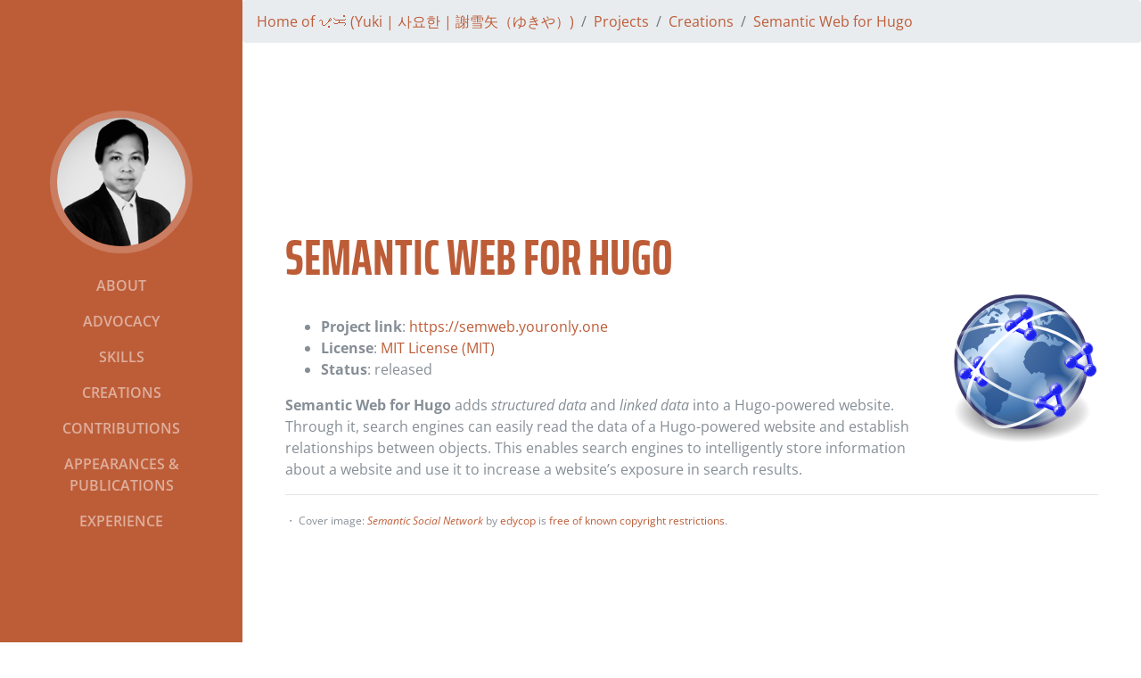

--- FILE ---
content_type: text/css; charset=utf-8
request_url: https://iam.youronly.one/css/resume.css
body_size: 813
content:
html {
  --scroll-behavior: smooth;
  scroll-behavior: smooth;
}

body {
  font-family: 'Open Sans', serif;
  padding-top: 54px;
  color: #868e96;
}

@media (min-width: 992px) {
  body {
    padding-top: 0;
    padding-left: 17rem;
  }
}

h1,
h2,
h3,
h4,
h5,
h6 {
  font-family: 'Saira Extra Condensed', serif;
  font-weight: 700;
  color: #343a40;
}


h1, h2{
  text-transform: uppercase;
}

h1 {
  font-size: 6rem;
  line-height: 5.5rem;
}

h2 {
  font-size: 3.5rem;
}

.subheading {
  text-transform: uppercase;
  font-weight: 500;
  font-family: 'Saira Extra Condensed', serif;
  font-size: 1.35rem;
}

.list-social-icons a {
  color: #495057;
}

.list-social-icons a:hover {
  color: #BD5D38;
}

.list-social-icons a .fa-lg {
  font-size: 1.75rem;
}

.list-icons {
  font-size: 3rem;
}

.list-icons .list-inline-item i:hover {
  color: #BD5D38;
}

#sideNav .navbar-nav .nav-item .nav-link {
  font-weight: 600;
  text-transform: uppercase;
}

@media (min-width: 992px) {
  #sideNav {
    text-align: center;
    position: fixed;
    top: 0;
    left: 0;
    display: flex;
    flex-direction: column;
    width: 17rem;
    height: 100vh;
  }
  #sideNav .navbar-brand {
    display: flex;
    margin: auto auto 0;
    padding: 0.5rem;
  }
  #sideNav .navbar-brand .img-profile {
    max-width: 10rem;
    max-height: 10rem;
    border: 0.5rem solid rgba(255, 255, 255, 0.2);
  }
  #sideNav .navbar-collapse {
    display: flex;
    align-items: flex-start;
    flex-grow: 0;
    width: 100%;
    margin-bottom: auto;
  }
  #sideNav .navbar-collapse .navbar-nav {
    flex-direction: column;
    width: 100%;
  }
  #sideNav .navbar-collapse .navbar-nav .nav-item {
    display: block;
  }
  #sideNav .navbar-collapse .navbar-nav .nav-item .nav-link {
    display: block;
  }
}

section.resume-section {
  border-bottom: 1px solid #dee2e6;
  padding-top: 5rem !important;
  padding-bottom: 5rem !important;
}

section.resume-section .resume-item .resume-date {
  min-width: none;
}

@media (min-width: 768px) {
  section.resume-section {
    min-height: 100vh;
  }
  section.resume-section .resume-item .resume-date {
    min-width: 18rem;
  }
}

@media (min-width: 992px) {
  section.resume-section {
    padding-top: 3rem !important;
    padding-bottom: 3rem !important;
  }
}

.bg-primary {
  background-color: #BD5D38 !important;
}

.text-primary {
  color: #BD5D38 !important;
}

a {
  color: #BD5D38;
}

a:hover, a:focus, a:active {
  color: #824027;
}


--- FILE ---
content_type: text/css; charset=utf-8
request_url: https://iam.youronly.one/css/tweaks.css
body_size: 942
content:

@media (max-width: 768px) {
  /* makes googlebot happy with tap target spacing */
  a {
  min-height: 48px !important;
  min-width: 48px !important;
  min-inline-size: 48px !important;
  margin-right: 4px;
  margin-left: 4px;
  line-height: 48px;
}
}

img {
  max-width: 100% !important;
}

.p-0{
  margin: 0 auto;
}

.devicons{
  font-size:1.5em;
      vertical-align: sub;
}

/* ensure items with short summarues push date over image */
.publication-content{
  width:90%;
}


h3{
    margin-top:40px;
}

h3.mb-0{
    margin-top:0;
}

div.skills-heading{
    margin-top:1em;
    margin-bottom:0 !important;
}



/* From https://codepen.io/wbeeftink/pen/dIaDH */

.tags {
    font: 12px/1.5 'PT Sans', serif;
  list-style: none;
  margin: 0;
  overflow: hidden;
  padding: 0;
}

.tags li {
  float: left;
}

.tag {
  background: #eee;
  border-radius: 3px 0 0 3px;
  color: #999;
  display: inline-block;
  height: 26px;
  line-height: 26px;
  padding: 0 20px 0 23px;
  position: relative;
  margin: 0 10px 10px 0;
  text-decoration: none;
  -webkit-transition: color 0.2s;
}

.tag::before {
  background: #fff;
  border-radius: 10px;
  box-shadow: inset 0 1px rgba(0, 0, 0, 0.25);
  content: '';
  height: 6px;
  left: 10px;
  position: absolute;
  width: 6px;
  top: 10px;
}

.tag::after {
  background: #fff;
  border-bottom: 13px solid transparent;
  border-left: 10px solid #eee;
  border-top: 13px solid transparent;
  content: '';
  position: absolute;
  right: 0;
  top: 0;
}

.tag:hover {
  background-color: crimson;
  color: white;
}

.tag:hover::after {
   border-left-color: crimson;
}

.project-fact{
  font-size:80%;
  font-style:italic;
}




.resume-section blockquote {
    border-left: 4px solid #BD5D38;
    padding-left: 1em;
}

/* Fix responsive width for blog posts */
.my-auto {
	width: 100%
}

    .advteaser-container{

    }

    .advteaser {
        width: 250px;
        height: 250px;
        position: relative;
        display: inline-block;
    }
    .advteaser img {
        position: absolute;
        top: 0;
        left: 0;
    }
    .advteaser .img-top {
        display: none;
        z-index: 99;
    }
    .advteaser-container:hover .img-top {
        display: inline;
    }

    img.qrcode {
      max-width: 300px !important;
    }

--- FILE ---
content_type: text/css; charset=utf-8
request_url: https://iam.youronly.one/css/yooki.min.d7af4cbaeda5a71cba58cfa6cf94cf2dc830c27969b08630fa135d8c7efdf10f49ee936e70d1f001909bc261e4d07985ea31487a407eee36f26a182b480efa91.css
body_size: 5608
content:
@charset "UTF-8";html body .grid_center.grid_center.grid_center{margin-inline-start:auto;margin-inline-end:auto}html body .img_center.img_center.img_center{margin-inline-start:auto;margin-inline-end:auto}html body .txt_center.txt_center.txt_center{text-align:center}html body .txt_left.txt_left.txt_left{text-align:left}html body .txt_right.txt_right.txt_right{text-align:right}html body .txt_justify.txt_justify.txt_justify{text-align:justify}html body .float_left.float_left.float_left{float:left}html body .float_right.float_right.float_right{float:right}html body figure.float_left.float_left.float_left{margin:0 10px 5px 0}html body figure.float_right.float_right.float_right{margin:0 0 5px 10px}html body .float_clear,html body .float_both_clear{clear:both}html body .float_left_clear{clear:left}html body .float_right_clear{clear:right}.global_footer{align-items:end;display:-ms-grid;display:grid;grid-gap:.35rem;grid-template-areas:"best_viewed best_viewed best_viewed" "menu_footer menu_footer menu_footer" ". cc_icons ." "copyleft copyleft copyleft" "ypub permissions gfiles";-ms-grid-columns:auto .35rem 8fr .35rem auto;grid-template-columns:auto 8fr auto;-ms-grid-rows:auto .35rem auto .35rem auto .35rem auto;grid-template-rows:repeat(6,auto)}.global_footer div.best_viewed{-ms-grid-row:1;-ms-grid-column:1;-ms-grid-column-span:5;grid-area:best_viewed}.global_footer div.menu_footer{-ms-grid-row:3;-ms-grid-column:1;-ms-grid-column-span:5;grid-area:menu_footer}.global_footer div.cc_icons{-ms-grid-row:5;-ms-grid-column:3;grid-area:cc_icons}.global_footer div.copyleft{-ms-grid-row:7;-ms-grid-column:1;-ms-grid-column-span:5;grid-area:copyleft;margin-block:1rem}.global_footer div.ypub{-ms-grid-row:9;-ms-grid-column:1;grid-area:ypub}.global_footer div.permissions{-ms-grid-row:9;-ms-grid-column:3;grid-area:permissions}.global_footer div.gfiles{-ms-grid-row:9;-ms-grid-column:5;grid-area:gfiles}.global_footer a{text-decoration:none}.global_footer>div.best_viewed>b:nth-child(2)>a::after{content:" 86+"}.global_footer>div.best_viewed>b:nth-child(4)>a::after{content:" 29+"}.gfiles,.copyleft,.permissions{-webkit-text-decoration-line:none;text-decoration-line:none}.gfiles a,.copyleft a,.permissions a{-webkit-text-decoration-line:none;text-decoration-line:none}.fa-xs,.cc-xs{font-size:.75em}.fa-sm,.cc-sm{font-size:.875em}.fa-1x,.cc-1x{font-size:1em}.fa-2x,.cc-2x{font-size:2em}.fa-3x,.cc-3x{font-size:3em}.fa-4x,.cc-4x{font-size:4em}.fa-5x,.cc-5x{font-size:5em}.fa-6x,.cc-6x{font-size:6em}.fa-7x,.cc-7x{font-size:7em}.fa-8x,.cc-8x{font-size:8em}.fa-9x,.cc-9x{font-size:9em}.fa-10x,.cc-10x{font-size:10em}html>body .cc_icons>a{text-decoration:none;border-bottom:none}.rspnsv-embedframe,.responsive_embedframe{position:relative;padding-bottom:56.25%;height:0;overflow:hidden;max-width:100%;margin-bottom:10px}.rspnsv-embedframe.instagram,.responsive_embedframe.instagram{padding-bottom:120%}.rspnsv-embedframe.vine,.responsive_embedframe.vine{padding-bottom:100%}.rspnsv-embedframe.gettyimages,.responsive_embedframe.gettyimages{padding-bottom:79.96632996632997%}.rspnsv-embedframe.generic2,.responsive_embedframe.generic2{position:relative;padding-bottom:initial;overflow:hidden;max-width:100%;margin-bottom:10px}.rspnsv-embedframe iframe,.rspnsv-embedframe object,.rspnsv-embedframe embed,.responsive_embedframe iframe,.responsive_embedframe object,.responsive_embedframe embed{position:absolute;top:0;left:0;width:100%;height:100%}details.style01{border:1px solid;border-radius:7px;box-shadow:1px 1px 1px;margin:10px 0;padding:.5em 0}details.style01>summary{display:list-item;font-weight:700;list-style-position:inside;cursor:pointer;margin:0;padding:0 .5em}details.style01>summary.faq::marker{color:var(--color-red);content:"Q: ";font-weight:700}details.style01>div{display:inline flow-root;margin:.7em 0 0;padding:0 1.7em}details.style01>div.faq>p:first-of-type{display:list-item;list-style-position:inside}details.style01>div.faq>p:first-of-type::marker{color:var(--color-blue);content:"A: ";font-weight:700}details.style02{border:1px solid;border-radius:7px;box-shadow:1px 1px 1px;margin:10px 0;padding:.5em 0}details.style02>summary{display:list-item;font-weight:700;list-style-position:inside;cursor:pointer;margin:0;padding:0 .5em}details.style02>summary.faq::marker{color:var(--color-red);content:"Q: ";font-weight:700}details.style02>div{display:inline flow-root;margin:.7em 0 0;padding:0 1.7em}details.style02>div.faq{}details.style02>div.faq>p:first-of-type{display:list-item;list-style-position:inside}details.style02>div.faq>p:first-of-type::marker{color:var(--color-blue);content:"A: ";font-weight:700}:lang(ja) details>summary.faq::marker{color:var(--color-red);content:"質問： ";font-weight:700}:lang(ja) details>div.faq>p:first-of-type::marker{color:var(--color-blue);content:"答え： ";font-weight:700}:lang(ko) details>summary.faq::marker{color:var(--color-red);content:"문제: ";font-weight:700}:lang(ko) details>div.faq>p:first-of-type::marker{color:var(--color-blue);content:"답변: ";font-weight:700}html body{}html body .quote_box,html body .figure_box{}html body figure.quote_box.quote_box.quote_box,html body aside.quote_box.quote_box.quote_box,html body div.quote_box.quote_box.quote_box,html body aside.figure_box,html body div.figure_box,html body .attribution_name>p,html body .attribution_copyright>p,html body .caption_txt>p{margin:0;padding:0;text-align:unset}html body figure.quote_box.quote_box.quote_box>div,html body figure.quote_box.quote_box.quote_box>blockquote,html body aside.quote_box.quote_box.quote_box>div,html body aside.quote_box.quote_box.quote_box>blockquote,html body div.quote_box.quote_box.quote_box>div,html body div.quote_box.quote_box.quote_box>blockquote{background-color:unset;border:initial;color:unset;font-size:unset;font-style:unset;line-height:normal;width:initial}html body figure.quote_box.quote_box.quote_box>div::before,html body figure.quote_box.quote_box.quote_box>div::after,html body figure.quote_box.quote_box.quote_box>blockquote::before,html body figure.quote_box.quote_box.quote_box>blockquote::after,html body aside.quote_box.quote_box.quote_box>div::before,html body aside.quote_box.quote_box.quote_box>div::after,html body aside.quote_box.quote_box.quote_box>blockquote::before,html body aside.quote_box.quote_box.quote_box>blockquote::after,html body div.quote_box.quote_box.quote_box>div::before,html body div.quote_box.quote_box.quote_box>div::after,html body div.quote_box.quote_box.quote_box>blockquote::before,html body div.quote_box.quote_box.quote_box>blockquote::after{content:unset}html body figure.quote_box.quote_box.quote_box,html body aside.quote_box.quote_box.quote_box,html body div.quote_box.quote_box.quote_box,html body aside.figure_box,html body div.figure_box{margin:1rem auto;padding:0 2rem}html body figure.quote_box.quote_box.quote_box>div,html body figure.quote_box.quote_box.quote_box>blockquote,html body aside.quote_box.quote_box.quote_box>div,html body aside.quote_box.quote_box.quote_box>blockquote,html body div.quote_box.quote_box.quote_box>div,html body div.quote_box.quote_box.quote_box>blockquote{margin:1rem;padding:0;position:relative}html body .attribution_name>p::before{content:"\2015"}html body .attribution_copyright,html body .caption_txt{color:unset;line-height:normal;margin-bottom:23px}html body .attribution_copyright>p>small,html body .caption_txt>p>small{font-size:.73em}html body .quote_box.qbs_generic,html body .figure_box.qbs_generic{border-radius:10px;border-style:double;border-width:4px;margin:1rem auto;padding-left:2.44rem;padding-right:2.44rem;position:relative;quotes:'\201C' '\201D' '\2018' '\2019';width:80%}html body .quote_box.qbs_stanza,html body .figure_box.qbs_stanza{border-radius:10px;border-style:dotted;border-width:4px;margin:1rem auto;padding-left:2.44rem;padding-right:2.44rem;position:relative;quotes:'\201C' '\201D' '\2018' '\2019';width:67%}html body .quote_box.qbs_verse01,html body .figure_box.qbs_verse01{border-radius:5px 17px 5px 17px;border-style:dashed;border-width:4px;box-shadow:hwb(0 0% 100%/50%)7px 7px;margin:1rem auto;padding-left:2.44rem;padding-right:2.44rem;position:relative;quotes:'\201C' '\201D' '\2018' '\2019';width:80%}html body .quote_box.qbs_interview,html body .figure_box.qbs_interview{border-radius:10px;border-style:double;border-width:4px;margin:1rem auto;padding-left:2.44rem;padding-right:2.44rem;position:relative;quotes:'\201C' '\201D' '\2018' '\2019';width:auto}html body .qbm_doublequotationmark.qbm_doublequotationmark.qbm_doublequotationmark.qbm_doublequotationmark::before,html body .qbm_doublequotationmark.qbm_doublequotationmark.qbm_doublequotationmark.qbm_doublequotationmark::after{font-family:var(--font-serif-noto);font-size:3rem;position:absolute}html body .qbm_doublequotationmark.qbm_doublequotationmark.qbm_doublequotationmark.qbm_doublequotationmark::before{content:"\201c";inset-block-start:-.4em;inset-inline-start:-.8em}html body .qbm_doublequotationmark.qbm_doublequotationmark.qbm_doublequotationmark.qbm_doublequotationmark::after{content:"\201d";inset-block-end:-.88em;inset-inline-end:-.8em}html body :lang(en-ph) .qbm_doublequotationmark.qbm_doublequotationmark.qbm_doublequotationmark.qbm_doublequotationmark::before,html body :lang(fil) .qbm_doublequotationmark.qbm_doublequotationmark.qbm_doublequotationmark.qbm_doublequotationmark::before{content:open-quote;inset-block-start:-.7em;inset-inline-start:-.8em}html body :lang(en-ph) .qbm_doublequotationmark.qbm_doublequotationmark.qbm_doublequotationmark.qbm_doublequotationmark::after,html body :lang(fil) .qbm_doublequotationmark.qbm_doublequotationmark.qbm_doublequotationmark.qbm_doublequotationmark::after{content:close-quote;inset-block-end:-.7em;inset-inline-end:-.8em}html body :lang(ja) .qbm_doublequotationmark.qbm_doublequotationmark.qbm_doublequotationmark.qbm_doublequotationmark::before{content:open-quote;inset-block-start:-.4em;inset-inline-start:-1em}html body :lang(ja) .qbm_doublequotationmark.qbm_doublequotationmark.qbm_doublequotationmark.qbm_doublequotationmark::after{content:close-quote;inset-block-end:-.4em;inset-inline-end:-1em}html body :lang(ko) .qbm_doublequotationmark.qbm_doublequotationmark.qbm_doublequotationmark.qbm_doublequotationmark::before{content:open-quote;inset-block-start:-.4em;inset-inline-start:-1em}html body :lang(ko) .qbm_doublequotationmark.qbm_doublequotationmark.qbm_doublequotationmark.qbm_doublequotationmark::after{content:close-quote;inset-block-end:-.4em;inset-inline-end:-1em}html body .quote_box.qbc_black,html body .figure_box.qbc_black{background-color:var(--color-black-bg);border-color:var(--color-black)}html body .quote_box.qbc_grey-light,html body .figure_box.qbc_grey-light{background-color:var(--color-grey-light-bg);border-color:var(--color-grey-light)}html body .quote_box.qbc_silver,html body .figure_box.qbc_silver{background-color:var(--color-silver-bg);border-color:var(--color-silver)}html body .quote_box.qbc_white,html body .figure_box.qbc_white{background-color:var(--color-white-bg);border-color:var(--color-white)}html body .quote_box.qbc_red,html body .figure_box.qbc_red{background-color:var(--color-red-bg);border-color:var(--color-red)}html body .quote_box.qbc_lime,html body .figure_box.qbc_lime{background-color:var(--color-lime-bg);border-color:var(--color-lime)}html body .quote_box.qbc_green,html body .figure_box.qbc_green{background-color:var(--color-green-bg);border-color:var(--color-green)}html body .quote_box.qbc_blue,html body .figure_box.qbc_blue{background-color:var(--color-blue-bg);border-color:var(--color-blue)}html body .quote_box.qbc_indigo-dye,html body .figure_box.qbc_indigo-dye{background-color:var(--color-indigo-dye-bg);border-color:var(--color-indigo-dye)}html body .quote_box.qbc_blue-midnight,html body .figure_box.qbc_blue-midnight{background-color:var(--color-blue-midnight-bg);border-color:var(--color-blue-midnight)}html body .quote_box.qbc_aqua,html body .figure_box.qbc_aqua{background-color:var(--color-aqua-bg);border-color:var(--color-aqua)}html body .quote_box.qbc_fuchsia,html body .figure_box.qbc_fuchsia,html body .quote_box.qbc_magenta,html body .figure_box.qbc_magenta{background-color:var(--color-magenta-bg);border-color:var(--color-magenta)}html body .quote_box.qbc_yellow,html body .figure_box.qbc_yellow{background-color:var(--color-yellow-bg);border-color:var(--color-yellow)}html body .quote_box.qbc_orange,html body .figure_box.qbc_orange{background-color:var(--color-orange-bg);border-color:var(--color-orange)}html body .quote_box.qbc_gold,html body .figure_box.qbc_gold{background-color:var(--color-gold-bg);border-color:var(--color-gold)}html body .quote_box.qbc_pink,html body .figure_box.qbc_pink{background-color:var(--color-pink-bg);border-color:var(--color-pink)}html body .quote_box.qbc_brown,html body .figure_box.qbc_brown{background-color:var(--color-brown-bg);border-color:var(--color-brown)}html body .quote_box.qbc_brown-medium-dark,html body .figure_box.qbc_brown-medium-dark{background-color:var(--color-brown-medium-dark-bg);border-color:var(--color-brown-medium-dark)}html body .quote_box.qbc_facebook,html body .figure_box.qbc_facebook{background-color:var(--color-facebook-bg);border-color:var(--color-facebook)}html body .quote_box.qbc_twitter,html body .figure_box.qbc_twitter{background-color:var(--color-twitter-bg);border-color:var(--color-twitter)}html body .quote_box.qbc_googleplus,html body .figure_box.qbc_googleplus{background-color:var(--color-googleplus-bg);border-color:var(--color-googleplus)}html body .quote_box.qbc_ubuntu,html body .figure_box.qbc_ubuntu{background-color:var(--color-ubuntu-bg);border-color:var(--color-ubuntu)}html body .quote_box.qbc_mastodon,html body .figure_box.qbc_mastodon{background-color:var(--color-mastodon-bg);border-color:var(--color-mastodon)}html body .quote_box.qbc_hubzilla,html body .figure_box.qbc_hubzilla{background-color:var(--color-hubzilla-bg);border-color:var(--color-hubzilla)}html body .quote_box.qbc_cm,html body .figure_box.qbc_cm,html body .quote_box.qbc_gm,html body .figure_box.qbc_gm,html body .quote_box.qbc_cgm,html body .figure_boxx.qbc_cgm{background-color:var(--color-cgm-bg);border-color:var(--color-cgm)}table.verified{border:1px solid;max-width:100%;width:100%;box-shadow:4px 4px 4px var(--color-blue-midnight)}table.verified th{border:1px outset;text-align:center}table.verified th:first-child{min-width:14%}table.verified th:nth-child(3),table.verified th:nth-child(4),table.verified th:nth-child(5){min-width:12%}table.verified tr:not(:last-child) td{border-bottom:1px inset}table.verified td:not(:last-child){border-right:1px inset}table.verified td{text-aligin:left}table.verified td:nth-child(3),table.verified td:nth-child(4),table.verified td:nth-child(5){text-align:center}.list-style-type-none{list-style-type:none}.note{display:list-item;list-style-position:inside;font-size:smaller}.note::marker{content:"Note："}:lang(zh) .note::marker,.note:lang(zh)::marker{content:"註解："}:lang(zh-hans) .note::marker,.note:lang(zh-hans)::marker{content:"注释："}:lang(ja) .note::marker,.note:lang(ja)::marker{content:"注解："}:lang(ko) .note::marker,.note:lang(ko)::marker{content:"주해："}.notecounter{display:list-item;counter-increment:note-counter;list-style-position:inside;font-size:smaller}.notecounter::marker{content:"Note (" counter(note-counter)")："}:lang(zh) .notecounter::marker,.notecounter:lang(zh)::marker{content:"註解（" counter(note-counter,trad-chinese-informal)"）："}:lang(zh-hans) .notecounter::marker,.notecounter:lang(zh-hans)::marker{content:"注释（" counter(note-counter,simp-chinese-informal)"）："}:lang(ja) .notecounter::marker,.notecounter:lang(ja)::marker{content:"注解（" counter(note-counter,japanese-informal)"）："}:lang(ko) .notecounter::marker,.notecounter:lang(ko)::marker{content:"주해（" counter(note-counter,korean-hangul-formal)"）："}ul[class^=cul-]{display:list-item;list-style-position:inside}ul.cul-checkmark-heavy{content:"\2714"}ul.cul-checkmark-light{content:"\1F5F8"}ol.custom_liststyle.list-bg-grey-light>li{background-color:var(--color-grey-light)}ol.custom_liststyle.list-bg-silver>li{background-color:var(--color-silver)}ul.custom_liststyle.list-black>li::before{color:var(--color-black)}ul.custom_liststyle.list-white>li::before{color:var(--color-white)}ul.custom_liststyle.list-red>li::before{color:var(--color-red)}ul.custom_liststyle.list-lime>li::before{color:var(--color-lime)}ul.custom_liststyle.list-green>li::before{color:var(--color-green)}ul.custom_liststyle.list-blue>li::before{color:var(--color-blue)}ul.custom_liststyle.list-aqua>li::before{color:var(--color-aqua)}ul.custom_liststyle.list-fuchsia>li::before,ul.custom_liststyle.list-magenta>li::before{color:var(--color-magenta)}ul.custom_liststyle.list-yellow>li::before{color:var(--color-yellow)}ul.custom_liststyle.list-orange>li::before{color:var(--color-orange)}ul.custom_liststyle.list-gold>li::before{color:var(--color-gold)}ul.custom_liststyle.list-pink>li::before{color:var(--color-pink)}ul.custom_liststyle.list-brown>li::before{color:var(--color-brown)}ul.custom_liststyle.list-brown-medium-dark>li::before{color:var(--color-brown-medium-dark)}ul.custom_liststyle.list-facebook>li::before{color:var(--color-facebook)}ul.custom_liststyle.list-twitter>li::before{color:var(--color-twitter)}ul.custom_liststyle.list-googleplus>li::before{color:var(--color-googleplus)}ul.custom_liststyle.list-ubuntu>li::before{color:var(--color-ubuntu)}ul.custom_liststyle.list-mastodon>li::before{color:var(--color-mastodon)}ul.custom_liststyle.list-hubzilla>li::before{color:var(--color-hubzilla)}ul.custom_liststyle>li.list-black::before,.text-black{color:var(--color-black)}ul.custom_liststyle>li.list-white::before,.text-white{color:var(--color-white)}ul.custom_liststyle>li.list-red::before,.text-red{color:var(--color-red)}ul.custom_liststyle>li.list-lime::before,.text-lime{color:var(--color-lime)}ul.custom_liststyle>li.list-green::before,.text-green{color:var(--color-green)}ul.custom_liststyle>li.list-blue::before,.text-blue{color:var(--color-blue)}ul.custom_liststyle>li.list-aqua::before,.text-aqua{color:var(--color-aqua)}ul.custom_liststyle>li.list-fuchsia::before,ul.custom_liststyle>li.list-magenta::before,.text-fuchsia,.text-magenta{color:var(--color-magenta)}ul.custom_liststyle>li.list-yellow::before,.text-yellow{color:var(--color-yellow)}ul.custom_liststyle>li.list-orange::before,.text-orange{color:var(--color-orange)}ul.custom_liststyle>li.list-gold::before,.text-gold{color:var(--color-gold)}ul.custom_liststyle>li.list-pink::before,.text-pink{color:var(--color-pink)}ul.custom_liststyle>li.list-brown::before,.text-brown{color:var(--color-brown)}ul.custom_liststyle>li.list-brown-medium-dark::before,.text-brown-medium-dark{color:var(--color-brown-medium-dark)}ul.custom_liststyle>li.list-facebook::before,.text-facebook{color:var(--color-facebook)}ul.custom_liststyle>li.list-twitter::before,.text-twitter{color:var(--color-twitter)}ul.custom_liststyle>li.list-googleplus::before,.text-googleplus{color:var(--color-googleplus)}ul.custom_liststyle>li.list-ubuntu::before,.text-ubuntu{color:var(--color-ubuntu)}ul.custom_liststyle>li.list-mastodon::before,.text-mastodon{color:var(--color-mastodon)}ul.custom_liststyle>li.list-hubzilla::before,.text-hubzilla{color:var(--color-hubzilla)}.text-cm,.text-gm,.text-cgm{color:var(--color-cgm);font-weight:700}.text-guide{color:var(--color-red);font-weight:700}#webmentions{}#webmentions{margin:0}#webmentions h2{font-size:medium;padding:2px}#webmentions ul{list-style-type:none;margin:0;padding:4px}#webmentions li.reaction_mention{display:inline flow-root}#webmentions a{border-bottom:none}#webmentions a.reaction{}#webmentions a.reaction img{border-radius:25%;text-decoration:none}#webmentions a.reaction sub{font-size:50%}#webmentions .reacts img{display:inline flow-root;margin:3px -1ex 1px 0}#webmentions .reacts a.reaction img{max-height:2em}#webmentions .reacts a.reaction .emoji{font-size:1.1em;margin-left:-5px;vertical-align:text-bottom}#webmentions .comments{}#webmentions .comments li{}#webmentions .comments li .name,#webmentions .comments li .text{text-indent:-1.2em}#webmentions .comments a.reaction img{max-height:3em}#webmentions .comments a.reaction .emoji{font-size:1.3em}#webmentions .comments li .text{position:relative;max-width:90%;margin-left:5%;padding:1.125em 2.5em;border-radius:1rem;box-shadow:0 .125rem .5rem rgba(0,0,0,.3),0 .0625rem .125rem rgba(0,0,0,.2)}#webmentions .comments li .text::before{content:'';position:absolute;width:0;height:0;bottom:100%;left:2.4em;border:.75rem solid transparent;border-top:none;-webkit-filter:drop-shadow(0 -.0625rem .0625rem rgba(0,0,0,.1));filter:drop-shadow(0 -.0625rem .0625rem rgba(0,0,0,.1))}[class^=icon_]::after{display:inline flow-root;text-decoration:none;white-space:pre-wrap;margin-left:.25em;width:1em}.icon_external::after{content:"\1F517"}.icon_chat::after{content:"\1F4AC"}.icon_ftp::after{content:"\2194\FE0F"}.icon_magnet::after{content:"\1F9F2"}.icon_mail::after{content:"\1F4E7"}.icon_remote::after{content:"\1F4BB"}.icon_tel::after{content:"\260E\FE0F"}.icon_books::after{content:"\1F4D6"}.icon_document::after{content:"\1F4C4"}.icon_text::after{content:"\1F4DD"}.icon_presentation::after{content:url(../img/link-icons-presentation.svg)}.icon_spreadsheet::after{content:url(../img/link-icons-spreadsheet.svg)}.icon_audio::after{content:"\1F3B5"}.icon_video::after{content:"\1F4FD\FE0F"}.icon_subtitle::after{content:url(../img/link-icons-subtitle.svg)}.icon_executable::after{content:url(../img/link-icons-executable.svg)}.icon_scripts::after{content:url(../img/link-icons-scripts.svg)}.icon_fonts::after{content:url(../img/link-icons-fonts.svg)}.icon_compressed::after{content:"\1F5DC\FE0F"}.icon_diskimage::after{content:"\1F4BD"}.icon_imagediting::after{content:url(../img/link-icons-imageediting.svg)}[class^=badges-][class^=badges-]{display:list-item;list-style:none;list-style-position:inside;margin-left:0;margin-right:0;padding:0}[class^=badges-][class^=badges-] span{margin:0;padding:0}.badges-content.badges-content span{display:inline flow-root;margin-left:.1rem;margin-right:.2rem}.badges-footer.badges-footer span{display:inline flow-root;margin-left:.1rem;margin-right:.2rem}kbd{border-radius:3px;padding:0 4px;box-shadow:1px 1px 1px #777;margin:2px;font-size:small;vertical-align:text-bottom;background-color:hwb(0 93% 7%);background-color:lch(94.098% 0 139.088);background-color:oklch(94.91% 0 0);font-weight:500;color:hwb(0 33% 67%);color:lch(36.146% 0 139.088);color:oklch(44.95% 0 0);cursor:pointer;font-variant:small-caps;font-weight:600;letter-spacing:1px;-webkit-touch-callout:none;-webkit-user-select:none;-moz-user-select:none;-ms-user-select:none;user-select:none}kbd:hover,kbd:hover *{color:var(--color-black)}kbd:active,kbd:active *{color:var(--color-black);box-shadow:1px 1px #ddd inset}kbd kbd{padding:0;margin:0 1px;box-shadow:0 0 black;vertical-align:baseline;background:0 0}kbd kbd:hover{box-shadow:0 0 black}kbd:active kbd{box-shadow:0 0 black;background:0 0}kbd.deep-blue,.deep-blue kbd{background-color:hwb(207.273 28% 29%);background-color:lch(51.987% 33.881 255.712);background-color:oklch(58.8% .099 245.74);color:hwb(0 93% 7%);color:lch(94.098% 0 139.088);color:oklch(94.91% 0 0)}kbd.deep-blue:hover,kbd.deep-blue:hover *,.deep-blue kbd:hover{color:var(--color-white)}kbd.dark-apple,.dark-apple kbd{background-color:var(--color-black);color:hwb(0 87% 13%);color:lch(88.115% 0 139.088);color:oklch(89.75% 0 0)}kbd.dark-apple:hover,kbd.dark-apple:hover *,.dark-apple kbd:hover{color:var(--color-white)}kbd.type-writer,.type-writer kbd{border-radius:10px;background-color:hwb(0 20% 80%);background-color:lch(21.247% 0 139.088);background-color:oklch(32.11% 0 0);color:var(--color-white)}:is(.list-horizontal,.list-vertical,.list-vertical2) :is(ol,ul){margin-block:0;padding-inline-start:0}.list-vertical li{display:list-item;list-style-type:none;list-style-position:outside}.list-horizontal li{display:inline flow-root;margin-inline-end:.5rem;vertical-align:middle}.lang-separator{font-size:1.3em}.lang-flag-large{display:inline-block;font-size:1.3em;height:1em;width:1em}.translation-none{cursor:not-allowed;opacity:.3}aside.partofseries ul>li::marker{content:"\1F449\1F3FD\20"}sup[id^=fnref]>a.footnote-ref{font-size:.7rem;vertical-align:super}sup[id^=fnref]>a.footnote-ref::before{content:"["}sup[id^=fnref]>a.footnote-ref::after{content:"]"}.yelosan---flex{display:flex;flex-direction:row;flex-wrap:nowrap;align-content:flex-start;justify-content:flex-start;align-items:flex-start;width:100%}.yelosan---flex .yelosan---flex__content{align-self:auto;height:100%;width:100%}html body .obj_center{margin-left:auto;margin-right:auto}html body .obj_left{margin-right:auto}html body .obj_right{margin-left:auto}html body .obj_floatleft{float:left}html body .obj_floatright{float:right}.floatclear{clear:both}html body .txt_center{text-align:center}html body .txt_justify{text-align:justify}html body .txt_left{text-align:left}html body .txt_right{text-align:right}html body .display_table-cell{display:table-cell}.responsive_embedframe{position:relative;padding-bottom:56.25%;height:0;overflow:hidden;max-width:100%;margin-bottom:10px}.responsive_embedframe.instagram{padding-bottom:120%}.responsive_embedframe.vine{padding-bottom:100%}.responsive_embedframe.gettyimages{padding-bottom:79.96632996632997%}.responsive_embedframe.generic2{position:relative;padding-bottom:initial;overflow:hidden;max-width:100%;margin-bottom:10px}.responsive_embedframe iframe,.responsive_embedframe ojbect,.responsive_embedframe embed{position:absolute;top:0;left:0;width:100%;height:100%}figure.figure_box{}.attribution_caption>p{margin:0;padding:0;text-align:unset}.attribution_caption{color:unset;line-height:normal}.attribution_caption>p>small{font-size:.73em}html body span.quote_name{text-transform:capitalize}:lang(en-ph) cite.quote_title,:lang(phi) cite.quote_title,:lang(fil) cite.quote_title,:lang(tbw) cite.quote_title,:lang(bku) cite.quote_title,:lang(hnn) cite.quote_title,:lang(tgl) cite.quote_title,:lang(tl) cite.quote_title{quotes:"\00AB" "\00BB" "\2039" "\203A";font-style:normal}:lang(zh) cite.quote_title,:lang(yue) cite.quote_title{quotes:"\300A" "\300B" "\3008" "\3009";font-style:normal}:lang(ja) cite.quote_title{quotes:"\300A" "\300B" "\3008" "\3009";font-style:normal}:lang(ko) cite.quote_title{quotes:"\300A" "\300B" "\3008" "\3009";font-style:normal}:lang(en-ph) q.quote_work,:lang(phi) q.quote_work,:lang(fil) q.quote_work,:lang(tbw) q.quote_work,:lang(bku) q.quote_work,:lang(hnn) q.quote_work,:lang(tgl) q.quote_work,:lang(tl) q.quote_work{quotes:"\FF62" "\FF63" "\231C" "\231F";font-style:normal}:lang(zh) q.quote_work,:lang(yue) q.quote_work{quotes:"\300C" "\300D" "\300E" "\300F";font-style:normal}:lang(ja) q.quote_work{quotes:"\300C" "\300D" "\300E" "\300F";font-style:normal}:lang(ko) q.quote_work{quotes:"\300C" "\300D" "\300E" "\300F";font-style:normal}:lang(en-ph) cite.quote_title::before,:lang(zh) cite.quote_title::before,:lang(yue) cite.quote_title::before,:lang(ja) cite.quote_title::before,:lang(ko) cite.quote_title::before,:lang(phi) cite.quote_title::before,:lang(fil) cite.quote_title::before,:lang(tbw) cite.quote_title::before,:lang(bku) cite.quote_title::before,:lang(hnn) cite.quote_title::before,:lang(tgl) cite.quote_title::before,:lang(tl) cite.quote_title::before{content:open-quote}:lang(en-ph) q.quote_work::before,:lang(zh) q.quote_work::before,:lang(yue) q.quote_work::before,:lang(ja) q.quote_work::before,:lang(ko) q.quote_work::before,:lang(phi) q.quote_work::before,:lang(fil) q.quote_work::before,:lang(tbw) q.quote_work::before,:lang(bku) q.quote_work::before,:lang(hnn) q.quote_work::before,:lang(tgl) q.quote_work::before,:lang(tl) q.quote_work::before{content:open-quote}:lang(en-ph) cite.quote_title::after,:lang(zh) cite.quote_title::after,:lang(yue) cite.quote_title::after,:lang(ja) cite.quote_title::after,:lang(ko) cite.quote_title::after,:lang(phi) cite.quote_title::after,:lang(fil) cite.quote_title::after,:lang(tbw) cite.quote_title::after,:lang(bku) cite.quote_title::after,:lang(hnn) cite.quote_title::after,:lang(tgl) cite.quote_title::after,:lang(tl) cite.quote_title::after{content:close-quote}:lang(en-ph) q.quote_work::after,:lang(zh) q.quote_work::after,:lang(yue) q.quote_work::after,:lang(ja) q.quote_work::after,:lang(ko) q.quote_work::after,:lang(phi) q.quote_work::after,:lang(fil) q.quote_work::after,:lang(tbw) q.quote_work::after,:lang(bku) q.quote_work::after,:lang(hnn) q.quote_work::after,:lang(tgl) q.quote_work::after,:lang(tl) q.quote_work::after{content:close-quote}.devicons.devicons.devicons{font-family:devicons}

--- FILE ---
content_type: image/svg+xml
request_url: https://iam.youronly.one/img/projects/sem-soc-net.svg
body_size: 6685
content:
<?xml version="1.0" encoding="UTF-8" standalone="no"?>
<!-- Created with Inkscape (http://www.inkscape.org/) -->
<svg
    xmlns:inkscape="http://www.inkscape.org/namespaces/inkscape"
    xmlns:rdf="http://www.w3.org/1999/02/22-rdf-syntax-ns#"
    xmlns="http://www.w3.org/2000/svg"
    xmlns:sodipodi="http://sodipodi.sourceforge.net/DTD/sodipodi-0.dtd"
    xmlns:cc="http://creativecommons.org/ns#"
    xmlns:xlink="http://www.w3.org/1999/xlink"
    xmlns:dc="http://purl.org/dc/elements/1.1/"
    xmlns:svg="http://www.w3.org/2000/svg"
    xmlns:ns1="http://sozi.baierouge.fr"
    id="svg2"
    sodipodi:docname="sem_soc_net.svg"
    viewBox="0 0 48 48"
    version="1.1"
    inkscape:version="0.47 r22583"
  >
  <defs
      id="defs4"
    >
    <radialGradient
        id="radialGradient4052"
        cx="1011.3"
        xlink:href="#linearGradient4028"
        gradientUnits="userSpaceOnUse"
        cy="73.508"
        r="12.685"
        gradientTransform="matrix(1 0 0 .30425 -46.564 182.66)"
        inkscape:collect="always"
    />
    <radialGradient
        id="radialGradient4044"
        cx="-794.37"
        xlink:href="#linearGradient4028"
        gradientUnits="userSpaceOnUse"
        cy="848.33"
        r="12.685"
        gradientTransform="matrix(1 0 0 .30425 0 590.22)"
        inkscape:collect="always"
    />
    <radialGradient
        id="radialGradient4036"
        cx="-900.06"
        xlink:href="#linearGradient4028"
        gradientUnits="userSpaceOnUse"
        cy="1047.4"
        r="14.008"
        gradientTransform="matrix(1 0 0 .27042 0 764.15)"
        inkscape:collect="always"
    />
    <linearGradient
        id="linearGradient4026"
        y2="7.8424"
        xlink:href="#linearGradient3944"
        gradientUnits="userSpaceOnUse"
        y1="16.355"
        gradientTransform="matrix(1.6815 0 0 .91738 933.17 192.98)"
        x2="21.445"
        x1="21.106"
        inkscape:collect="always"
    />
    <linearGradient
        id="linearGradient4022"
        y2="7.8424"
        xlink:href="#linearGradient3944"
        gradientUnits="userSpaceOnUse"
        y1="16.355"
        gradientTransform="matrix(1.8642 0 0 .89795 -935.09 1035.6)"
        x2="21.445"
        x1="21.106"
        inkscape:collect="always"
    />
    <linearGradient
        id="linearGradient4018"
        y2="559.47"
        xlink:href="#linearGradient4161-0-2"
        gradientUnits="userSpaceOnUse"
        y1="568.05"
        x2="428.64"
        x1="437.23"
        inkscape:collect="always"
    />
    <linearGradient
        id="linearGradient4016"
        y2="558.82"
        xlink:href="#linearGradient3944"
        gradientUnits="userSpaceOnUse"
        y1="565.56"
        x2="458.58"
        x1="462.67"
        inkscape:collect="always"
    />
    <filter
        id="filter3973"
        height="1.2684"
        width="1.2852"
        y="-.13420"
        x="-.14259"
        inkscape:collect="always"
      >
      <feGaussianBlur
          id="feGaussianBlur3975"
          stdDeviation="0.48318695"
          inkscape:collect="always"
      />
    </filter
    >
    <linearGradient
        id="linearGradient3950"
        y2="7.8424"
        xlink:href="#linearGradient3944"
        gradientUnits="userSpaceOnUse"
        y1="16.355"
        gradientTransform="matrix(1.6815 0 0 .91738 -825.97 836.28)"
        x2="21.445"
        x1="21.106"
        inkscape:collect="always"
    />
    <linearGradient
        id="linearGradient4161-0-2"
      >
      <stop
          id="stop4163-4-3"
          style="stop-color:#1b21ed"
          offset="0"
      />
      <stop
          id="stop4219-7-8"
          style="stop-color:#1b1bed;stop-opacity:.104"
          offset="1"
      />
    </linearGradient
    >
    <linearGradient
        id="linearGradient3944"
      >
      <stop
          id="stop3946"
          style="stop-color:#0000ff"
          offset="0"
      />
      <stop
          id="stop3948"
          style="stop-color:#0000ff;stop-opacity:0.4"
          offset="1"
      />
    </linearGradient
    >
    <linearGradient
        id="linearGradient4028"
        inkscape:collect="always"
      >
      <stop
          id="stop4030"
          style="stop-color:#0a0eed"
          offset="0"
      />
      <stop
          id="stop4032"
          style="stop-color:#0a0eed;stop-opacity:0"
          offset="1"
      />
    </linearGradient
    >
    <linearGradient
        id="linearGradient4825"
        inkscape:collect="always"
      >
      <stop
          id="stop4827"
          style="stop-color:#ffffff"
          offset="0"
      />
      <stop
          id="stop4829"
          style="stop-color:#ffffff;stop-opacity:0"
          offset="1"
      />
    </linearGradient
    >
    <radialGradient
        id="radialGradient6916"
        gradientUnits="userSpaceOnUse"
        cy="63.965"
        cx="15.116"
        gradientTransform="scale(1.644 .60828)"
        r="12.289"
        inkscape:collect="always"
      >
      <stop
          id="stop4116"
          style="stop-color:#000000"
          offset="0"
      />
      <stop
          id="stop4118"
          style="stop-color:#000000;stop-opacity:0"
          offset="1"
      />
    </radialGradient
    >
    <linearGradient
        id="linearGradient6922"
        y2="21.042"
        xlink:href="#linearGradient4825"
        gradientUnits="userSpaceOnUse"
        x2="-22.252"
        y1="30.057"
        x1="-25.176"
        inkscape:collect="always"
    />
    <linearGradient
        id="linearGradient6924"
        y2="22.662"
        xlink:href="#linearGradient4825"
        gradientUnits="userSpaceOnUse"
        x2="-22.114"
        y1="30.057"
        x1="-25.176"
        inkscape:collect="always"
    />
    <radialGradient
        id="radialGradient6926"
        xlink:href="#linearGradient4825"
        gradientUnits="userSpaceOnUse"
        cy="12.493"
        cx="12.071"
        r="6.7175"
        inkscape:collect="always"
    />
    <linearGradient
        id="linearGradient6928"
        y2="22.662"
        xlink:href="#linearGradient4825"
        gradientUnits="userSpaceOnUse"
        x2="-22.114"
        y1="28.338"
        x1="-22.823"
        inkscape:collect="always"
    />
    <linearGradient
        id="linearGradient6930"
        y2="21.336"
        xlink:href="#linearGradient4825"
        gradientUnits="userSpaceOnUse"
        x2="-21.962"
        y1="15.649"
        x1="-21.659"
        inkscape:collect="always"
    />
    <radialGradient
        id="radialGradient6955"
        gradientUnits="userSpaceOnUse"
        cy="12.142"
        cx="15.601"
        gradientTransform="matrix(.99999 0 0 1 .72510 1003)"
        r="43.527"
        inkscape:collect="always"
      >
      <stop
          id="stop4128-1"
          style="stop-color:#ffffff"
          offset="0"
      />
      <stop
          id="stop4130-82"
          style="stop-color:#ffffff;stop-opacity:.16495"
          offset="1"
      />
    </radialGradient
    >
    <radialGradient
        id="radialGradient6999"
        gradientUnits="userSpaceOnUse"
        cy="15.716"
        cx="18.248"
        gradientTransform="matrix(.99999 0 0 1 .72510 1003)"
        r="29.993"
        inkscape:collect="always"
      >
      <stop
          id="stop3964-0"
          style="stop-color:#d3e9ff"
          offset="0"
      />
      <stop
          id="stop4134-52"
          style="stop-color:#d3e9ff"
          offset=".15517"
      />
      <stop
          id="stop4346-6"
          style="stop-color:#4074ae"
          offset=".75"
      />
      <stop
          id="stop3966-1"
          style="stop-color:#36486c"
          offset="1"
      />
    </radialGradient
    >
  </defs
  >
  <sodipodi:namedview
      id="base"
      bordercolor="#666666"
      inkscape:pageshadow="2"
      inkscape:window-y="24"
      pagecolor="#ffffff"
      inkscape:window-height="634"
      inkscape:window-maximized="0"
      inkscape:zoom="7.625"
      inkscape:snap-nodes="false"
      inkscape:snap-bbox="true"
      showgrid="false"
      borderopacity="1.0"
      inkscape:current-layer="layer1"
      inkscape:cx="22.15631"
      inkscape:cy="23.923999"
      inkscape:object-nodes="false"
      inkscape:window-x="0"
      inkscape:window-width="1266"
      inkscape:pageopacity="0.0"
      inkscape:document-units="px"
  />
  <g
      id="layer1"
      inkscape:label="Layer 1"
      inkscape:groupmode="layer"
      transform="translate(0 -1004.4)"
    >
    <g
        id="g7131"
      >
      <path
          id="path4112"
          sodipodi:rx="20.203051"
          sodipodi:ry="7.4751287"
          style="fill:url(#radialGradient6916)"
          sodipodi:type="arc"
          d="m45.053 38.909a20.203 7.4751 0 1 1 -40.406 0 20.203 7.4751 0 1 1 40.406 0z"
          transform="matrix(1 0 0 1.2432 .72510 992.73)"
          sodipodi:cy="38.908627"
          sodipodi:cx="24.849752"
      />
      <path
          id="path3214"
          style="stroke:#39396c;fill:url(#radialGradient6999)"
          d="m44.685 1026.5c0 10.71-8.6821 19.392-19.39 19.392-10.709 0-19.391-8.6821-19.391-19.392 0-10.709 8.6816-19.39 19.391-19.39 10.708 0 19.39 8.6811 19.39 19.39z"
      />
      <g
          id="g4136"
          style="fill:#204a87;fill-opacity:.71345"
          transform="matrix(.98237 0 0 .98237 .84618 1003.2)"
        >
        <g
            id="g4138"
            style="fill:#204a87"
          >
          <g
              id="g4142"
              style="fill:#204a87"
            >
            <path
                id="path4144"
                style="fill:#204a87"
                d="m44.071 20.714v0l-0.5449 0.6172c-0.334-0.3936-0.709-0.7246-1.0898-1.0703l-0.8359 0.123-0.7637-0.8633v1.0684l0.6543 0.4951 0.4355 0.4932 0.582-0.6582c0.1465 0.2744 0.291 0.5488 0.4365 0.8232v0.8223l-0.6553 0.7402-1.1992 0.8232-0.9082 0.9063-0.582-0.6602 0.291-0.7402-0.5811-0.6582-0.9814-2.0977-0.8359-0.9453-0.2188 0.2461 0.3281 1.1934 0.6172 0.6992c0.3525 1.0176 0.7012 1.9902 1.1641 2.9629 0.7178 0 1.3945-0.0762 2.1074-0.166v0.5762l-0.8721 2.1392-0.7998 0.9043-0.6543 1.4004v2.3027l0.2188 0.9063-0.3633 0.4102-0.8008 0.4941-0.8359 0.6992 0.6914 0.7813-0.9453 0.8242 0.1816 0.5332-1.418 1.6055h-0.9443l-0.7998 0.4941h-0.5098v-0.6582l-0.2168-1.3184c-0.2813-0.8262-0.5742-1.6465-0.8721-2.4668 0-0.6055 0.0361-1.2051 0.0723-1.8105l0.3643-0.8223-0.5098-0.9883 0.0371-1.3574-0.6914-0.7813 0.3457-1.1309-0.5625-0.6382h-0.9824l-0.3271-0.3701-0.9814 0.6177-0.3994-0.4536-0.9092 0.7817c-0.6172-0.6997-1.2354-1.3989-1.8535-2.0981l-0.7266-1.7285 0.6543-0.9863-0.3633-0.4111 0.7988-1.8936c0.6563-0.8164 1.3418-1.5996 2.0352-2.3857l1.2363-0.3291 1.3809-0.1641 0.9453 0.2471 1.3447 1.3564 0.4727-0.5342 0.6533-0.082 1.2363 0.4111h0.9453l0.6543-0.5762 0.291-0.4111-0.6553-0.4111-1.0908-0.082c-0.3027-0.4199-0.584-0.8613-0.9434-1.2344l-0.3643 0.1641-0.1455 1.0703-0.6543-0.7402-0.1445-0.8242-0.7266-0.5742h-0.292l0.7275 0.8223-0.291 0.7402-0.5811 0.1641 0.3633-0.7402-0.6553-0.3281-0.5801-0.6582-1.0918 0.2461-0.1445 0.3281-0.6543 0.4121-0.3633 0.9053-0.9082 0.4521-0.4004-0.4521h-0.4355v-1.4814l0.9453-0.4941h0.7266l-0.1465-0.5752-0.5801-0.5762 0.9805-0.2061 0.5449-0.6162 0.4355-0.7412h0.8008l-0.2188-0.5752 0.5098-0.3291v0.6582l1.0898 0.2461 1.0898-0.9043 0.0732-0.4121 0.9443-0.6577c-0.3418 0.0425-0.6836 0.0737-1.0176 0.1646v-0.7411l0.3633-0.8228h-0.3633l-0.7984 0.7402-0.2188 0.4116 0.2188 0.5767-0.3643 0.9863-0.5811-0.3291-0.5078-0.5752-0.8008 0.5752-0.291-1.3159 1.3809-0.9048v-0.4941l0.873-0.5757 1.3809-0.3296 0.9453 0.3296 1.7441 0.3291-0.4355 0.4932h-0.9453l0.9453 0.9873 0.7266-0.8223 0.2207-0.3618s2.7871 2.498 4.3799 5.2305c1.5928 2.7334 2.3408 5.9551 2.3408 6.6094z"
            />
          </g
          >
        </g
        >
        <g
            id="g4146"
            style="fill:#204a87"
          >
          <g
              id="g4150"
              style="fill:#204a87"
            >
            <path
                id="path4152"
                style="fill:#204a87"
                d="m26.07 9.2363-0.0732 0.4932 0.5098 0.3291 0.8711-0.5757-0.4355-0.4937-0.582 0.3296-0.29-0.0825"
            />
          </g
          >
        </g
        >
        <g
            id="g4154"
            style="fill:#204a87"
          >
          <g
              id="g4158"
              style="fill:#204a87"
            >
            <path
                id="path4160"
                style="fill:#204a87"
                d="m26.87 5.8633-1.8906-0.7407-2.1797 0.2466-2.6904 0.7402-0.5088 0.4941 1.6719 1.1514v0.6582l-0.6543 0.6582 0.873 1.729 0.5801-0.3301 0.7285-1.1514c1.123-0.3472 2.1299-0.7407 3.1973-1.2344l0.873-2.2212"
            />
          </g
          >
        </g
        >
        <g
            id="g4162"
            style="fill:#204a87"
          >
          <g
              id="g4166"
              style="fill:#204a87"
            >
            <path
                id="path4168"
                style="fill:#204a87"
                d="m28.833 12.775-0.291-0.7412-0.5098 0.165 0.1465 0.9043 0.6543-0.3281"
            />
          </g
          >
        </g
        >
        <g
            id="g4170"
            style="fill:#204a87"
          >
          <g
              id="g4174"
              style="fill:#204a87"
            >
            <path
                id="path4176"
                style="fill:#204a87"
                d="m29.123 12.609-0.1455 0.9883 0.7998-0.165 0.5811-0.5752-0.5088-0.4941c-0.171-0.455-0.368-0.88-0.582-1.317h-0.4355v0.4932l0.29 0.3291v0.7402"
            />
          </g
          >
        </g
        >
        <g
            id="g4178"
            style="fill:#204a87"
          >
          <g
              id="g4182"
              style="fill:#204a87"
            >
            <path
                id="path4184"
                style="fill:#204a87"
                d="m18.365 28.242-0.582-1.1523-1.0903-0.2466-0.5815-1.5625-1.4536 0.1641-1.2354-0.9043-1.3091 1.1514v0.1816c-0.396-0.1143-0.8828-0.1299-1.2354-0.3467l-0.291-0.8223v-0.9053l-0.8721 0.082c0.0728-0.5762 0.145-1.1514 0.2183-1.7275h-0.5093l-0.5083 0.6582-0.5093 0.2461-0.7271-0.4102-0.0728-0.9053 0.1455-0.9873 1.0908-0.8223h0.8721l0.145-0.4941 1.0903 0.2461 0.7998 0.9883 0.1455-1.6465 1.3813-1.1514 0.5088-1.2344 1.0176-0.4111 0.5815-0.8223 1.3081-0.248 0.6548-0.9863h-1.9629l1.2358-0.5762h0.8716l1.2363-0.4121 0.1455-0.4922-0.4365-0.4121-0.5088-0.165 0.1455-0.4932-0.3633-0.7402-0.8726 0.3281 0.1455-0.6577-1.0176-0.5762-0.7993 1.3979 0.0723 0.4941-0.7993 0.3301-0.5093 1.0693-0.2178-0.9873-1.3813-0.5762-0.2183-0.7402 1.8174-1.0703 0.7998-0.7402 0.0728-0.9048-0.436-0.2471-0.5815-0.0825-0.3633 0.9053s-0.6079 0.1191-0.7642 0.1577c-1.9961 1.8394-6.0293 5.8101-6.9663 13.306 0.0371 0.1738 0.6792 1.1816 0.6792 1.1816l1.5264 0.9043 1.5264 0.4121 0.6548 0.8232 1.0171 0.7402 0.5815-0.082 0.436 0.1963v0.1328l-0.5811 1.563-0.4365 0.6582 0.1455 0.3301-0.3633 1.2324 1.3086 2.3867 1.3081 1.1523 0.582 0.8223-0.0732 1.7285 0.4365 0.9863-0.4365 1.8926s-0.0342-0.0117 0.0215 0.1777c0.0562 0.1895 2.3291 1.4512 2.4736 1.3438 0.144-0.1094 0.2671-0.2051 0.2671-0.2051l-0.145-0.4102 0.5811-0.5762 0.2183-0.5762 0.9453-0.3301 0.7266-1.8105-0.2178-0.4922 0.5078-0.7402 1.0908-0.248 0.582-1.3164-0.1455-1.6445 0.8721-1.2344 0.1455-1.2344c-1.194-0.59-2.377-1.2-3.562-1.809"
            />
          </g
          >
        </g
        >
        <g
            id="g4186"
            style="fill:#204a87"
          >
          <g
              id="g4190"
              style="fill:#204a87"
            >
            <path
                id="path4192"
                style="fill:#204a87"
                d="m16.766 9.5649 0.7266 0.4937h0.582v-0.5757l-0.7266-0.3291-0.582 0.4111"
            />
          </g
          >
        </g
        >
        <g
            id="g4194"
            style="fill:#204a87"
          >
          <g
              id="g4198"
              style="fill:#204a87"
            >
            <path
                id="path4200"
                style="fill:#204a87"
                d="m14.876 8.9072-0.3638 0.9048h0.7271l0.3638-0.8228c0.314-0.2217 0.626-0.4448 0.945-0.6582l0.7271 0.2471c0.4844 0.3291 0.9688 0.6582 1.4536 0.9868l0.727-0.6577-0.8-0.3291-0.364-0.7407-1.381-0.1646-0.073-0.4116-0.654 0.165-0.29 0.5758-0.364-0.7407-0.145 0.3291 0.0728 0.8228-0.5816 0.494"
            />
          </g
          >
        </g
        >
        <g
            id="g4202"
            style="fill:#204a87"
          >
          <g
              id="g4204"
              style="opacity:.75;fill:#204a87"
          />
          <g
              id="g4208"
              style="fill:#204a87"
          />
        </g
        >
        <g
            id="g4212"
            style="fill:#204a87"
          >
          <g
              id="g4214"
              style="opacity:.75;fill:#204a87"
          />
          <g
              id="g4218"
              style="fill:#204a87"
          />
        </g
        >
        <g
            id="g4222"
            style="fill:#204a87"
          >
          <g
              id="g4226"
              style="fill:#204a87"
            >
            <path
                id="path4228"
                style="fill:#204a87"
                d="m17.492 6.8496 0.364-0.3286 0.727-0.1646c0.498-0.2422 0.998-0.4053 1.5264-0.5762l-0.29-0.4937-0.9385 0.1348-0.4434 0.4419-0.731 0.106-0.6499 0.3052-0.3159 0.1528-0.1929 0.2583 0.9443 0.1641"
            />
          </g
          >
        </g
        >
        <g
            id="g4230"
            style="fill:#204a87"
          >
          <g
              id="g4234"
              style="fill:#204a87"
            >
            <path
                id="path4236"
                style="fill:#204a87"
                d="m18.728 14.666 0.4365-0.6582-0.6548-0.4932 0.2183 1.1514"
            />
          </g
          >
        </g
        >
      </g
      >
      <path
          id="path4947"
          sodipodi:rx="6.7175145"
          sodipodi:ry="6.7175145"
          style="color:#000000;fill-rule:evenodd;fill:url(#radialGradient6926)"
          sodipodi:type="arc"
          d="m18.789 12.493a6.7175 6.7175 0 1 1 -13.435 0 6.7175 6.7175 0 1 1 13.435 0z"
          transform="matrix(-.80628 .59154 .59154 .80628 45.243 1008.8)"
          sodipodi:cy="12.493138"
          sodipodi:cx="12.071323"
          inkscape:r_cy="true"
          inkscape:r_cx="true"
      />
      <path
          id="path4122"
          style="opacity:.39560;stroke:url(#radialGradient6955);fill:none"
          d="m43.7 1026.5c0 10.166-8.2412 18.407-18.406 18.407s-18.406-8.2411-18.406-18.407c0-10.165 8.2407-18.406 18.406-18.406 10.164 0 18.406 8.2403 18.406 18.406z"
      />
      <path
          id="path4935"
          sodipodi:rx="6.7175145"
          sodipodi:ry="6.7175145"
          style="fill-rule:evenodd;color:#000000;fill:url(#radialGradient6926)"
          inkscape:r_cy="true"
          d="m18.789 12.493a6.7175 6.7175 0 1 1 -13.435 0 6.7175 6.7175 0 1 1 13.435 0z"
          transform="matrix(-1.0458 .76725 .76725 1.0458 38.3 1016.3)"
          sodipodi:cy="12.493138"
          sodipodi:cx="12.071323"
          sodipodi:type="arc"
          inkscape:r_cx="true"
      />
      <path
          id="path5077"
          sodipodi:rx="6.7175145"
          sodipodi:ry="6.7175145"
          style="color:#000000;fill-rule:evenodd;fill:url(#radialGradient6926)"
          inkscape:r_cy="true"
          d="m18.789 12.493a6.7175 6.7175 0 1 1 -13.435 0 6.7175 6.7175 0 1 1 13.435 0z"
          transform="matrix(-.80628 .59154 .59154 .80628 14.621 1012.3)"
          sodipodi:cy="12.493138"
          sodipodi:cx="12.071323"
          sodipodi:type="arc"
          inkscape:r_cx="true"
      />
      <path
          id="path4941"
          sodipodi:rx="6.7175145"
          sodipodi:ry="6.7175145"
          style="color:#000000;fill-rule:evenodd;fill:url(#radialGradient6926)"
          sodipodi:type="arc"
          d="m18.789 12.493a6.7175 6.7175 0 1 1 -13.435 0 6.7175 6.7175 0 1 1 13.435 0z"
          transform="matrix(-.87023 .63857 .63846 .87038 27.56 997.19)"
          sodipodi:cy="12.493138"
          sodipodi:cx="12.071323"
          inkscape:r_cy="true"
          inkscape:r_cx="true"
      />
      <g
          id="layer1-3"
          inkscape:label="Layer 1"
          transform="matrix(.19873 0 0 .19247 6.351 831.47)"
        >
        <g
            id="g4054"
          >
          <rect
              id="rect4020"
              style="fill-rule:evenodd;stroke:url(#radialGradient4036);fill:url(#linearGradient4022);stroke-opacity:.85333"
              transform="matrix(-.91542 -.40251 -.76417 .64501 0 0)"
              height="6.5763"
              width="27.017"
              y="1044.1"
              x="-913.57"
          />
          <rect
              id="rect3170"
              style="fill-rule:evenodd;stroke:url(#radialGradient4044);fill:url(#linearGradient3950);stroke-opacity:.85333"
              transform="matrix(.79492 -.60671 .76956 .63858 0 0)"
              height="6.7186"
              width="24.369"
              y="844.97"
              x="-806.56"
          />
          <rect
              id="rect4024"
              style="stroke-opacity:.85333;fill-rule:evenodd;stroke:url(#radialGradient4052);fill:url(#linearGradient4026)"
              transform="matrix(.22915 .97339 -.89719 .44164 0 0)"
              height="6.7186"
              width="24.369"
              y="201.66"
              x="952.58"
          />
          <g
              id="g3987"
              transform="translate(-1.1339 1.5118)"
            >
            <path
                id="path4223"
                sodipodi:rx="8.7679539"
                sodipodi:ry="8.7679539"
                style="stroke:url(#linearGradient4016);stroke-opacity:.93778;fill:#fffffc"
                sodipodi:type="arc"
                d="m471.44 568.09c0 4.8424-3.9256 8.768-8.768 8.768s-8.768-3.9256-8.768-8.768 3.9256-8.768 8.768-8.768 8.768 3.9256 8.768 8.768z"
                transform="matrix(.96941 0 0 .96941 -414.7 461.23)"
                sodipodi:cy="568.09155"
                sodipodi:cx="462.6684"
            />
            <path
                id="path3386"
                sodipodi:rx="8.0867996"
                sodipodi:ry="8.0867996"
                style="fill-rule:evenodd;fill:url(#linearGradient4018)"
                sodipodi:type="arc"
                d="m445.31 568.05c0 4.4662-3.6206 8.0868-8.0868 8.0868s-8.0868-3.6206-8.0868-8.0868 3.6206-8.0868 8.0868-8.0868 8.0868 3.6206 8.0868 8.0868z"
                transform="translate(-403.42 443.91)"
                sodipodi:cy="568.05273"
                sodipodi:cx="437.22629"
            />
            <path
                id="path4251"
                style="filter:url(#filter3973);fill-opacity:.81340;fill:#fffff3"
                d="m28.373 1014.7 0.76243-3.3039 2.7956-0.7624 0.50829-3.558h3.0497l-0.25414-1.0166-4.0663 0.2542-2.0332 1.5248-1.5249 1.779-0.25414 3.8122 1.0166 1.2707z"
            />
          </g
          >
          <g
              id="g3992"
              transform="translate(-22.961 19.748)"
            >
            <path
                id="path3994"
                sodipodi:rx="8.7679539"
                sodipodi:ry="8.7679539"
                style="stroke:url(#linearGradient4016);fill:#fffffc;stroke-opacity:.93778"
                sodipodi:type="arc"
                d="m471.44 568.09c0 4.8424-3.9256 8.768-8.768 8.768s-8.768-3.9256-8.768-8.768 3.9256-8.768 8.768-8.768 8.768 3.9256 8.768 8.768z"
                transform="matrix(.96941 0 0 .96941 -414.7 461.23)"
                sodipodi:cy="568.09155"
                sodipodi:cx="462.6684"
            />
            <path
                id="path3996"
                sodipodi:rx="8.0867996"
                sodipodi:ry="8.0867996"
                style="fill:url(#linearGradient4018);fill-rule:evenodd"
                sodipodi:type="arc"
                d="m445.31 568.05c0 4.4662-3.6206 8.0868-8.0868 8.0868s-8.0868-3.6206-8.0868-8.0868 3.6206-8.0868 8.0868-8.0868 8.0868 3.6206 8.0868 8.0868z"
                transform="translate(-403.42 443.91)"
                sodipodi:cy="568.05273"
                sodipodi:cx="437.22629"
            />
            <path
                id="path3998"
                style="filter:url(#filter3973);fill-opacity:.81340;fill:#fffff3"
                d="m28.373 1014.7 0.76243-3.3039 2.7956-0.7624 0.50829-3.558h3.0497l-0.25414-1.0166-4.0663 0.2542-2.0332 1.5248-1.5249 1.779-0.25414 3.8122 1.0166 1.2707z"
            />
          </g
          >
          <g
              id="g4004"
              transform="translate(3.5906 30.803)"
            >
            <path
                id="path4006"
                sodipodi:rx="8.7679539"
                sodipodi:ry="8.7679539"
                style="stroke:url(#linearGradient4016);fill:#fffffc;stroke-opacity:.93778"
                sodipodi:type="arc"
                d="m471.44 568.09c0 4.8424-3.9256 8.768-8.768 8.768s-8.768-3.9256-8.768-8.768 3.9256-8.768 8.768-8.768 8.768 3.9256 8.768 8.768z"
                transform="matrix(.96941 0 0 .96941 -414.7 461.23)"
                sodipodi:cy="568.09155"
                sodipodi:cx="462.6684"
            />
            <path
                id="path4008"
                sodipodi:rx="8.0867996"
                sodipodi:ry="8.0867996"
                style="fill:url(#linearGradient4018);fill-rule:evenodd"
                sodipodi:type="arc"
                d="m445.31 568.05c0 4.4662-3.6206 8.0868-8.0868 8.0868s-8.0868-3.6206-8.0868-8.0868 3.6206-8.0868 8.0868-8.0868 8.0868 3.6206 8.0868 8.0868z"
                transform="translate(-403.42 443.91)"
                sodipodi:cy="568.05273"
                sodipodi:cx="437.22629"
            />
            <path
                id="path4010"
                style="filter:url(#filter3973);fill-opacity:.81340;fill:#fffff3"
                d="m28.373 1014.7 0.76243-3.3039 2.7956-0.7624 0.50829-3.558h3.0497l-0.25414-1.0166-4.0663 0.2542-2.0332 1.5248-1.5249 1.779-0.25414 3.8122 1.0166 1.2707z"
            />
          </g
          >
        </g
        >
      </g
      >
      <path
          id="path6009"
          sodipodi:rx="15.733126"
          sodipodi:ry="9.4575529"
          style="stroke-linejoin:round;color:#000000;stroke:url(#linearGradient6924);stroke-linecap:round;stroke-width:.88164;fill:none"
          sodipodi:type="arc"
          d="m-2.8284 21.042a15.733 9.4576 0 1 1 -31.466 0 15.733 9.4576 0 1 1 31.466 0z"
          transform="matrix(.93933 -.87909 .68331 .73013 33.039 998.55)"
          sodipodi:cy="21.041553"
          sodipodi:cx="-18.561554"
          inkscape:r_cy="true"
          inkscape:r_cx="true"
      />
      <g
          id="g5580"
          inkscape:label="Layer 1"
          transform="matrix(.21347 0 0 .21466 37.667 805.11)"
        >
        <g
            id="g5582"
          >
          <rect
              id="rect5584"
              style="fill-rule:evenodd;stroke:url(#radialGradient4036);fill:url(#linearGradient4022);stroke-opacity:.85333"
              transform="matrix(-.91542 -.40251 -.76417 .64501 0 0)"
              height="6.5763"
              width="27.017"
              y="1044.1"
              x="-913.57"
          />
          <rect
              id="rect5586"
              style="fill-rule:evenodd;stroke:url(#radialGradient4044);fill:url(#linearGradient3950);stroke-opacity:.85333"
              transform="matrix(.79492 -.60671 .76956 .63858 0 0)"
              height="6.7186"
              width="24.369"
              y="844.97"
              x="-806.56"
          />
          <rect
              id="rect5588"
              style="stroke-opacity:.85333;fill-rule:evenodd;stroke:url(#radialGradient4052);fill:url(#linearGradient4026)"
              transform="matrix(.22915 .97339 -.89719 .44164 0 0)"
              height="6.7186"
              width="24.369"
              y="201.66"
              x="952.58"
          />
          <g
              id="g5590"
              transform="translate(-1.1339 1.5118)"
            >
            <path
                id="path5592"
                sodipodi:rx="8.7679539"
                sodipodi:ry="8.7679539"
                style="stroke:url(#linearGradient4016);fill:#fffffc;stroke-opacity:.93778"
                sodipodi:type="arc"
                d="m471.44 568.09c0 4.8424-3.9256 8.768-8.768 8.768s-8.768-3.9256-8.768-8.768 3.9256-8.768 8.768-8.768 8.768 3.9256 8.768 8.768z"
                transform="matrix(.96941 0 0 .96941 -414.7 461.23)"
                sodipodi:cy="568.09155"
                sodipodi:cx="462.6684"
            />
            <path
                id="path5594"
                sodipodi:rx="8.0867996"
                sodipodi:ry="8.0867996"
                style="fill:url(#linearGradient4018);fill-rule:evenodd"
                sodipodi:type="arc"
                d="m445.31 568.05c0 4.4662-3.6206 8.0868-8.0868 8.0868s-8.0868-3.6206-8.0868-8.0868 3.6206-8.0868 8.0868-8.0868 8.0868 3.6206 8.0868 8.0868z"
                transform="translate(-403.42 443.91)"
                sodipodi:cy="568.05273"
                sodipodi:cx="437.22629"
            />
            <path
                id="path5596"
                style="filter:url(#filter3973);fill-opacity:.81340;fill:#fffff3"
                d="m28.373 1014.7 0.76243-3.3039 2.7956-0.7624 0.50829-3.558h3.0497l-0.25414-1.0166-4.0663 0.2542-2.0332 1.5248-1.5249 1.779-0.25414 3.8122 1.0166 1.2707z"
            />
          </g
          >
          <g
              id="g5598"
              transform="translate(-22.961 19.748)"
            >
            <path
                id="path5600"
                sodipodi:rx="8.7679539"
                sodipodi:ry="8.7679539"
                style="stroke:url(#linearGradient4016);fill:#fffffc;stroke-opacity:.93778"
                sodipodi:type="arc"
                d="m471.44 568.09c0 4.8424-3.9256 8.768-8.768 8.768s-8.768-3.9256-8.768-8.768 3.9256-8.768 8.768-8.768 8.768 3.9256 8.768 8.768z"
                transform="matrix(.96941 0 0 .96941 -414.7 461.23)"
                sodipodi:cy="568.09155"
                sodipodi:cx="462.6684"
            />
            <path
                id="path5602"
                sodipodi:rx="8.0867996"
                sodipodi:ry="8.0867996"
                style="fill:url(#linearGradient4018);fill-rule:evenodd"
                sodipodi:type="arc"
                d="m445.31 568.05c0 4.4662-3.6206 8.0868-8.0868 8.0868s-8.0868-3.6206-8.0868-8.0868 3.6206-8.0868 8.0868-8.0868 8.0868 3.6206 8.0868 8.0868z"
                transform="translate(-403.42 443.91)"
                sodipodi:cy="568.05273"
                sodipodi:cx="437.22629"
            />
            <path
                id="path5604"
                style="filter:url(#filter3973);fill-opacity:.81340;fill:#fffff3"
                d="m28.373 1014.7 0.76243-3.3039 2.7956-0.7624 0.50829-3.558h3.0497l-0.25414-1.0166-4.0663 0.2542-2.0332 1.5248-1.5249 1.779-0.25414 3.8122 1.0166 1.2707z"
            />
          </g
          >
          <g
              id="g5606"
              transform="translate(3.5906 30.803)"
            >
            <path
                id="path5608"
                sodipodi:rx="8.7679539"
                sodipodi:ry="8.7679539"
                style="stroke:url(#linearGradient4016);fill:#fffffc;stroke-opacity:.93778"
                sodipodi:type="arc"
                d="m471.44 568.09c0 4.8424-3.9256 8.768-8.768 8.768s-8.768-3.9256-8.768-8.768 3.9256-8.768 8.768-8.768 8.768 3.9256 8.768 8.768z"
                transform="matrix(.96941 0 0 .96941 -414.7 461.23)"
                sodipodi:cy="568.09155"
                sodipodi:cx="462.6684"
            />
            <path
                id="path5610"
                sodipodi:rx="8.0867996"
                sodipodi:ry="8.0867996"
                style="fill:url(#linearGradient4018);fill-rule:evenodd"
                sodipodi:type="arc"
                d="m445.31 568.05c0 4.4662-3.6206 8.0868-8.0868 8.0868s-8.0868-3.6206-8.0868-8.0868 3.6206-8.0868 8.0868-8.0868 8.0868 3.6206 8.0868 8.0868z"
                transform="translate(-403.42 443.91)"
                sodipodi:cy="568.05273"
                sodipodi:cx="437.22629"
            />
            <path
                id="path5612"
                style="filter:url(#filter3973);fill-opacity:.81340;fill:#fffff3"
                d="m28.373 1014.7 0.76243-3.3039 2.7956-0.7624 0.50829-3.558h3.0497l-0.25414-1.0166-4.0663 0.2542-2.0332 1.5248-1.5249 1.779-0.25414 3.8122 1.0166 1.2707z"
            />
          </g
          >
        </g
        >
      </g
      >
      <g
          id="g5638"
          inkscape:label="Layer 1"
          transform="matrix(.21347 0 0 .21466 28.618 817.05)"
        >
        <g
            id="g5640"
          >
          <rect
              id="rect5642"
              style="fill-rule:evenodd;stroke:url(#radialGradient4036);fill:url(#linearGradient4022);stroke-opacity:.85333"
              transform="matrix(-.91542 -.40251 -.76417 .64501 0 0)"
              height="6.5763"
              width="27.017"
              y="1044.1"
              x="-913.57"
          />
          <rect
              id="rect5644"
              style="fill-rule:evenodd;stroke:url(#radialGradient4044);fill:url(#linearGradient3950);stroke-opacity:.85333"
              transform="matrix(.79492 -.60671 .76956 .63858 0 0)"
              height="6.7186"
              width="24.369"
              y="844.97"
              x="-806.56"
          />
          <rect
              id="rect5646"
              style="stroke-opacity:.85333;fill-rule:evenodd;stroke:url(#radialGradient4052);fill:url(#linearGradient4026)"
              transform="matrix(.22915 .97339 -.89719 .44164 0 0)"
              height="6.7186"
              width="24.369"
              y="201.66"
              x="952.58"
          />
          <g
              id="g5648"
              transform="translate(-1.1339 1.5118)"
            >
            <path
                id="path5650"
                sodipodi:rx="8.7679539"
                sodipodi:ry="8.7679539"
                style="stroke:url(#linearGradient4016);fill:#fffffc;stroke-opacity:.93778"
                sodipodi:type="arc"
                d="m471.44 568.09c0 4.8424-3.9256 8.768-8.768 8.768s-8.768-3.9256-8.768-8.768 3.9256-8.768 8.768-8.768 8.768 3.9256 8.768 8.768z"
                transform="matrix(.96941 0 0 .96941 -414.7 461.23)"
                sodipodi:cy="568.09155"
                sodipodi:cx="462.6684"
            />
            <path
                id="path5652"
                sodipodi:rx="8.0867996"
                sodipodi:ry="8.0867996"
                style="fill:url(#linearGradient4018);fill-rule:evenodd"
                sodipodi:type="arc"
                d="m445.31 568.05c0 4.4662-3.6206 8.0868-8.0868 8.0868s-8.0868-3.6206-8.0868-8.0868 3.6206-8.0868 8.0868-8.0868 8.0868 3.6206 8.0868 8.0868z"
                transform="translate(-403.42 443.91)"
                sodipodi:cy="568.05273"
                sodipodi:cx="437.22629"
            />
            <path
                id="path5654"
                style="filter:url(#filter3973);fill-opacity:.81340;fill:#fffff3"
                d="m28.373 1014.7 0.76243-3.3039 2.7956-0.7624 0.50829-3.558h3.0497l-0.25414-1.0166-4.0663 0.2542-2.0332 1.5248-1.5249 1.779-0.25414 3.8122 1.0166 1.2707z"
            />
          </g
          >
          <g
              id="g5656"
              transform="translate(-22.961 19.748)"
            >
            <path
                id="path5658"
                sodipodi:rx="8.7679539"
                sodipodi:ry="8.7679539"
                style="stroke:url(#linearGradient4016);fill:#fffffc;stroke-opacity:.93778"
                sodipodi:type="arc"
                d="m471.44 568.09c0 4.8424-3.9256 8.768-8.768 8.768s-8.768-3.9256-8.768-8.768 3.9256-8.768 8.768-8.768 8.768 3.9256 8.768 8.768z"
                transform="matrix(.96941 0 0 .96941 -414.7 461.23)"
                sodipodi:cy="568.09155"
                sodipodi:cx="462.6684"
            />
            <path
                id="path5660"
                sodipodi:rx="8.0867996"
                sodipodi:ry="8.0867996"
                style="fill:url(#linearGradient4018);fill-rule:evenodd"
                sodipodi:type="arc"
                d="m445.31 568.05c0 4.4662-3.6206 8.0868-8.0868 8.0868s-8.0868-3.6206-8.0868-8.0868 3.6206-8.0868 8.0868-8.0868 8.0868 3.6206 8.0868 8.0868z"
                transform="translate(-403.42 443.91)"
                sodipodi:cy="568.05273"
                sodipodi:cx="437.22629"
            />
            <path
                id="path5662"
                style="filter:url(#filter3973);fill-opacity:.81340;fill:#fffff3"
                d="m28.373 1014.7 0.76243-3.3039 2.7956-0.7624 0.50829-3.558h3.0497l-0.25414-1.0166-4.0663 0.2542-2.0332 1.5248-1.5249 1.779-0.25414 3.8122 1.0166 1.2707z"
            />
          </g
          >
          <g
              id="g5664"
              transform="translate(3.5906 30.803)"
            >
            <path
                id="path5666"
                sodipodi:rx="8.7679539"
                sodipodi:ry="8.7679539"
                style="stroke:url(#linearGradient4016);fill:#fffffc;stroke-opacity:.93778"
                sodipodi:type="arc"
                d="m471.44 568.09c0 4.8424-3.9256 8.768-8.768 8.768s-8.768-3.9256-8.768-8.768 3.9256-8.768 8.768-8.768 8.768 3.9256 8.768 8.768z"
                transform="matrix(.96941 0 0 .96941 -414.7 461.23)"
                sodipodi:cy="568.09155"
                sodipodi:cx="462.6684"
            />
            <path
                id="path5668"
                sodipodi:rx="8.0867996"
                sodipodi:ry="8.0867996"
                style="fill:url(#linearGradient4018);fill-rule:evenodd"
                sodipodi:type="arc"
                d="m445.31 568.05c0 4.4662-3.6206 8.0868-8.0868 8.0868s-8.0868-3.6206-8.0868-8.0868 3.6206-8.0868 8.0868-8.0868 8.0868 3.6206 8.0868 8.0868z"
                transform="translate(-403.42 443.91)"
                sodipodi:cy="568.05273"
                sodipodi:cx="437.22629"
            />
            <path
                id="path5670"
                style="filter:url(#filter3973);fill-opacity:.81340;fill:#fffff3"
                d="m28.373 1014.7 0.76243-3.3039 2.7956-0.7624 0.50829-3.558h3.0497l-0.25414-1.0166-4.0663 0.2542-2.0332 1.5248-1.5249 1.779-0.25414 3.8122 1.0166 1.2707z"
            />
          </g
          >
        </g
        >
      </g
      >
      <path
          id="path6013"
          sodipodi:rx="15.733126"
          sodipodi:ry="9.4575529"
          style="stroke-linejoin:round;color:#000000;stroke:url(#linearGradient6928);stroke-linecap:round;stroke-width:.88164;fill:none"
          inkscape:r_cy="true"
          d="m-2.8284 21.042a15.733 9.4576 0 1 1 -31.466 0 15.733 9.4576 0 1 1 31.466 0z"
          transform="matrix(-1.2803 -.12616 .098062 -.99518 -1.68 1043.5)"
          sodipodi:cy="21.041553"
          sodipodi:cx="-18.561554"
          sodipodi:type="arc"
          inkscape:r_cx="true"
      />
      <g
          id="g7002"
          inkscape:label="Layer 1"
          transform="matrix(.21347 0 0 .21466 19.962 794.49)"
        >
        <g
            id="g7004"
          >
          <rect
              id="rect7006"
              style="fill-rule:evenodd;stroke:url(#radialGradient4036);fill:url(#linearGradient4022);stroke-opacity:.85333"
              transform="matrix(-.91542 -.40251 -.76417 .64501 0 0)"
              height="6.5763"
              width="27.017"
              y="1044.1"
              x="-913.57"
          />
          <rect
              id="rect7008"
              style="fill-rule:evenodd;stroke:url(#radialGradient4044);fill:url(#linearGradient3950);stroke-opacity:.85333"
              transform="matrix(.79492 -.60671 .76956 .63858 0 0)"
              height="6.7186"
              width="24.369"
              y="844.97"
              x="-806.56"
          />
          <rect
              id="rect7010"
              style="stroke-opacity:.85333;fill-rule:evenodd;stroke:url(#radialGradient4052);fill:url(#linearGradient4026)"
              transform="matrix(.22915 .97339 -.89719 .44164 0 0)"
              height="6.7186"
              width="24.369"
              y="201.66"
              x="952.58"
          />
          <g
              id="g7012"
              transform="translate(-1.1339 1.5118)"
            >
            <path
                id="path7014"
                sodipodi:rx="8.7679539"
                sodipodi:ry="8.7679539"
                style="stroke:url(#linearGradient4016);fill:#fffffc;stroke-opacity:.93778"
                sodipodi:type="arc"
                d="m471.44 568.09c0 4.8424-3.9256 8.768-8.768 8.768s-8.768-3.9256-8.768-8.768 3.9256-8.768 8.768-8.768 8.768 3.9256 8.768 8.768z"
                transform="matrix(.96941 0 0 .96941 -414.7 461.23)"
                sodipodi:cy="568.09155"
                sodipodi:cx="462.6684"
            />
            <path
                id="path7016"
                sodipodi:rx="8.0867996"
                sodipodi:ry="8.0867996"
                style="fill:url(#linearGradient4018);fill-rule:evenodd"
                sodipodi:type="arc"
                d="m445.31 568.05c0 4.4662-3.6206 8.0868-8.0868 8.0868s-8.0868-3.6206-8.0868-8.0868 3.6206-8.0868 8.0868-8.0868 8.0868 3.6206 8.0868 8.0868z"
                transform="translate(-403.42 443.91)"
                sodipodi:cy="568.05273"
                sodipodi:cx="437.22629"
            />
            <path
                id="path7018"
                style="filter:url(#filter3973);fill-opacity:.81340;fill:#fffff3"
                d="m28.373 1014.7 0.76243-3.3039 2.7956-0.7624 0.50829-3.558h3.0497l-0.25414-1.0166-4.0663 0.2542-2.0332 1.5248-1.5249 1.779-0.25414 3.8122 1.0166 1.2707z"
            />
          </g
          >
          <g
              id="g7020"
              transform="translate(-22.961 19.748)"
            >
            <path
                id="path7022"
                sodipodi:rx="8.7679539"
                sodipodi:ry="8.7679539"
                style="stroke:url(#linearGradient4016);fill:#fffffc;stroke-opacity:.93778"
                sodipodi:type="arc"
                d="m471.44 568.09c0 4.8424-3.9256 8.768-8.768 8.768s-8.768-3.9256-8.768-8.768 3.9256-8.768 8.768-8.768 8.768 3.9256 8.768 8.768z"
                transform="matrix(.96941 0 0 .96941 -414.7 461.23)"
                sodipodi:cy="568.09155"
                sodipodi:cx="462.6684"
            />
            <path
                id="path7024"
                sodipodi:rx="8.0867996"
                sodipodi:ry="8.0867996"
                style="fill:url(#linearGradient4018);fill-rule:evenodd"
                sodipodi:type="arc"
                d="m445.31 568.05c0 4.4662-3.6206 8.0868-8.0868 8.0868s-8.0868-3.6206-8.0868-8.0868 3.6206-8.0868 8.0868-8.0868 8.0868 3.6206 8.0868 8.0868z"
                transform="translate(-403.42 443.91)"
                sodipodi:cy="568.05273"
                sodipodi:cx="437.22629"
            />
            <path
                id="path7026"
                style="filter:url(#filter3973);fill-opacity:.81340;fill:#fffff3"
                d="m28.373 1014.7 0.76243-3.3039 2.7956-0.7624 0.50829-3.558h3.0497l-0.25414-1.0166-4.0663 0.2542-2.0332 1.5248-1.5249 1.779-0.25414 3.8122 1.0166 1.2707z"
            />
          </g
          >
          <g
              id="g7028"
              transform="translate(3.5906 30.803)"
            >
            <path
                id="path7030"
                sodipodi:rx="8.7679539"
                sodipodi:ry="8.7679539"
                style="stroke:url(#linearGradient4016);fill:#fffffc;stroke-opacity:.93778"
                sodipodi:type="arc"
                d="m471.44 568.09c0 4.8424-3.9256 8.768-8.768 8.768s-8.768-3.9256-8.768-8.768 3.9256-8.768 8.768-8.768 8.768 3.9256 8.768 8.768z"
                transform="matrix(.96941 0 0 .96941 -414.7 461.23)"
                sodipodi:cy="568.09155"
                sodipodi:cx="462.6684"
            />
            <path
                id="path7032"
                sodipodi:rx="8.0867996"
                sodipodi:ry="8.0867996"
                style="fill:url(#linearGradient4018);fill-rule:evenodd"
                sodipodi:type="arc"
                d="m445.31 568.05c0 4.4662-3.6206 8.0868-8.0868 8.0868s-8.0868-3.6206-8.0868-8.0868 3.6206-8.0868 8.0868-8.0868 8.0868 3.6206 8.0868 8.0868z"
                transform="translate(-403.42 443.91)"
                sodipodi:cy="568.05273"
                sodipodi:cx="437.22629"
            />
            <path
                id="path7034"
                style="filter:url(#filter3973);fill-opacity:.81340;fill:#fffff3"
                d="m28.373 1014.7 0.76243-3.3039 2.7956-0.7624 0.50829-3.558h3.0497l-0.25414-1.0166-4.0663 0.2542-2.0332 1.5248-1.5249 1.779-0.25414 3.8122 1.0166 1.2707z"
            />
          </g
          >
        </g
        >
      </g
      >
      <path
          id="path6017"
          sodipodi:rx="15.733126"
          sodipodi:ry="9.4575529"
          style="stroke-linejoin:round;color:#000000;stroke:url(#linearGradient6930);stroke-linecap:round;stroke-width:.90226;fill:none"
          inkscape:r_cy="true"
          d="m-2.8284 21.042a15.733 9.4576 0 1 1 -31.466 0 15.733 9.4576 0 1 1 31.466 0z"
          transform="matrix(.91787 -.85898 .66770 .71343 28.358 996.09)"
          sodipodi:cy="21.041553"
          sodipodi:cx="-18.561554"
          sodipodi:type="arc"
          inkscape:r_cx="true"
      />
      <path
          id="path5991"
          sodipodi:rx="15.733126"
          sodipodi:ry="9.4575529"
          style="stroke-linejoin:round;color:#000000;stroke:url(#linearGradient6922);stroke-linecap:round;stroke-width:.88164;fill:none"
          inkscape:r_cy="true"
          d="m-2.8284 21.042a15.733 9.4576 0 1 1 -31.466 0 15.733 9.4576 0 1 1 31.466 0z"
          transform="matrix(1.131 .61310 -.47656 .87914 54.816 1019)"
          sodipodi:cy="21.041553"
          sodipodi:cx="-18.561554"
          sodipodi:type="arc"
          inkscape:r_cx="true"
      />
    </g
    >
  </g
  >
  <metadata
    >
    <rdf:RDF
      >
      <cc:Work
        >
        <dc:format
          >image/svg+xml</dc:format
        >
        <dc:type
            rdf:resource="http://purl.org/dc/dcmitype/StillImage"
        />
        <cc:license
            rdf:resource="http://creativecommons.org/licenses/publicdomain/"
        />
        <dc:publisher
          >
          <cc:Agent
              rdf:about="http://openclipart.org/"
            >
            <dc:title
              >Openclipart</dc:title
            >
          </cc:Agent
          >
        </dc:publisher
        >
        <dc:title
          >Semantic Social Network</dc:title
        >
        <dc:date
          >2010-05-23T05:06:29</dc:date
        >
        <dc:description
          >Semantic Social Network</dc:description
        >
        <dc:source
          >https://openclipart.org/detail/62191/semantic-social-network-by-edycop</dc:source
        >
        <dc:creator
          >
          <cc:Agent
            >
            <dc:title
              >edycop</dc:title
            >
          </cc:Agent
          >
        </dc:creator
        >
        <dc:subject
          >
          <rdf:Bag
            >
            <rdf:li
              >semantic</rdf:li
            >
            <rdf:li
              >semantic social network</rdf:li
            >
            <rdf:li
              >social network</rdf:li
            >
          </rdf:Bag
          >
        </dc:subject
        >
      </cc:Work
      >
      <cc:License
          rdf:about="http://creativecommons.org/licenses/publicdomain/"
        >
        <cc:permits
            rdf:resource="http://creativecommons.org/ns#Reproduction"
        />
        <cc:permits
            rdf:resource="http://creativecommons.org/ns#Distribution"
        />
        <cc:permits
            rdf:resource="http://creativecommons.org/ns#DerivativeWorks"
        />
      </cc:License
      >
    </rdf:RDF
    >
  </metadata
  >
</svg
>
